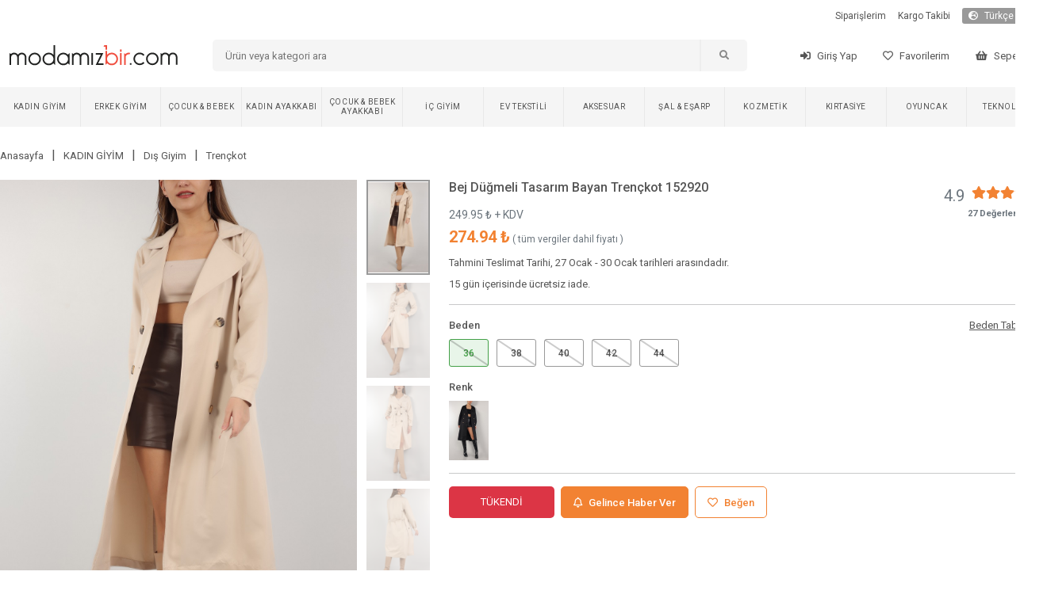

--- FILE ---
content_type: text/html; charset=utf-8
request_url: https://modamizbir.com/bej-dugmeli-tasarim-bayan-trenckot-152920
body_size: 2618
content:
<!DOCTYPE html><html lang="tr" translate="no"><head><meta charSet="utf-8"/><meta name="viewport" content="width=device-width"/><meta name="next-head-count" content="2"/><link rel="shortcut icon" href="/favicon.ico"/><script async="" src="https://www.googletagmanager.com/gtag/js?id=G-JZYTZNQVD2" type="a9eb4f2959ab573a62963523-text/javascript"></script><noscript><img height="1" width="1" style="display:none" src="https://www.facebook.com/tr?id=441954783796765&amp;ev=PageView&amp;noscript=1"/></noscript><script src="/js/external.js" type="a9eb4f2959ab573a62963523-text/javascript"></script><script type="a9eb4f2959ab573a62963523-text/javascript">
                (function() {
                  function detectMob() {
                    const toMatch = [
                      /Android/i,
                      /webOS/i,
                      /iPhone/i,
                      /iPad/i,
                      /iPod/i,
                      /BlackBerry/i,
                      /Windows Phone/i,
                    ];
                    return toMatch.some((toMatchItem) => {
                      return navigator.userAgent.match(toMatchItem);
                    });
                  }

                  function detectMobForWidth() {
                    return window.innerWidth <= 600;
                  }

                  var domainAfterPath = window.location.pathname + window.location.search + window.location.hash;
                  var link = "https://m.modamizbir.com" + domainAfterPath;

                  if (detectMobForWidth() || detectMob()) {
                    window.location.href = link;
                  }
                })();
              </script><link rel="preload" href="/_next/static/css/39d7766680910230.css" as="style"/><link rel="stylesheet" href="/_next/static/css/39d7766680910230.css" data-n-g=""/><noscript data-n-css=""></noscript><script defer="" nomodule="" src="/_next/static/chunks/polyfills-c67a75d1b6f99dc8.js" type="a9eb4f2959ab573a62963523-text/javascript"></script><script src="/_next/static/chunks/webpack-7f359028f49f0e3d.js" defer="" type="a9eb4f2959ab573a62963523-text/javascript"></script><script src="/_next/static/chunks/framework-617d2703bc9efd35.js" defer="" type="a9eb4f2959ab573a62963523-text/javascript"></script><script src="/_next/static/chunks/main-1a81f562b5fa4912.js" defer="" type="a9eb4f2959ab573a62963523-text/javascript"></script><script src="/_next/static/chunks/pages/_app-7757e463c88a0102.js" defer="" type="a9eb4f2959ab573a62963523-text/javascript"></script><script src="/_next/static/chunks/5239-2c4cd0b4cc74a3bb.js" defer="" type="a9eb4f2959ab573a62963523-text/javascript"></script><script src="/_next/static/chunks/pages/%5Bslug%5D-5e3f71e07052a1d7.js" defer="" type="a9eb4f2959ab573a62963523-text/javascript"></script><script src="/_next/static/I-q20cdtsCMf8ZHlWJ3q0/_buildManifest.js" defer="" type="a9eb4f2959ab573a62963523-text/javascript"></script><script src="/_next/static/I-q20cdtsCMf8ZHlWJ3q0/_ssgManifest.js" defer="" type="a9eb4f2959ab573a62963523-text/javascript"></script></head><body><div id="__next"></div><script id="__NEXT_DATA__" type="application/json">{"props":{"pageProps":{"productDetail":{"status":1,"data":{"id":152920,"EskiFiyat":"169.95","kampanya_baslangic_tarihi":null,"kampanya_bitis_tarihi":null,"Slug":"bej-dugmeli-tasarim-bayan-trenckot-152920","KategoriID":200,"model_id":4,"UrunAdi":"Bej Düğmeli Tasarım Bayan Trençkot 152920","Fiyat":"249.950000","SatisFiyati":null,"Aciklama":null,"StokAdeti":0,"KdvOrani":"10","grup":"1672839690","SeoTitle":"Bej Düğmeli Tasarım Bayan Trençkot 152920 | ModamızBir","SeoKeywords":"bayan giyim, en ucuz site, ucuz giyim sitesi, kadın giyim, bej trençkot, polyester trençkot, cepli trençkot, cepli trençkot, 2022 trençkot modelleri, trençkot fiyatları, ucuz trençkot modelleri, indirimli trençkot modelleri, trençkot çeşitleri, en ucuz trençkot, bayan trençkot","SeoDescription":"2022 yeni sezon bej polyester trençkot sadece 169.95 TL. Sezonun göz alıcı cepli trençkot modelleri bir tık kadar yakınında. Kadınların tercihi cepli trençkot ve daha fazlası kapıda ödeme seçeneği ile elinizde.","numune_beden":"36","urun_boyu":"105 cm","kumas_turu":"18","en":null,"boy":null,"derinlik":null,"aksesuar":"Kemer","uyari":"Kemer ürün ile birlikte ücretsiz gönderilecektir.","topuk_yuksekligi":null,"ayakkabi_ici":null,"platform_yuksekligi":null,"puan":"4.9","top_puan":27,"iade_durum":1,"yetiskin_urunu":0,"para_birimi_sembol":"₺","sepette_indirim_oran":null,"kumas_turu_adi":"%95 POLYESTER %5 PAMUK","kampanya_durum":0,"options":[{"Deger":"36","urun_id":152920,"StokAdeti":"0","id":520034,"max_sepet":999},{"Deger":"38","urun_id":152920,"StokAdeti":"0","id":520035,"max_sepet":999},{"Deger":"40","urun_id":152920,"StokAdeti":"0","id":520036,"max_sepet":999},{"Deger":"42","urun_id":152920,"StokAdeti":"0","id":520037,"max_sepet":999},{"Deger":"44","urun_id":152920,"StokAdeti":"0","id":520038,"max_sepet":999}],"images":[{"UrunResim":"bej-dugmeli-tasarim-bayan-trenckot-152920-80247796.jpg","UrunResim2":null,"urun_id":152920},{"UrunResim":"bej-dugmeli-tasarim-bayan-trenckot-152920-1103390600.jpg","UrunResim2":null,"urun_id":152920},{"UrunResim":"bej-dugmeli-tasarim-bayan-trenckot-152920-1214453055.jpg","UrunResim2":null,"urun_id":152920},{"UrunResim":"bej-dugmeli-tasarim-bayan-trenckot-152920-790939229.jpg","UrunResim2":null,"urun_id":152920}],"option_for_status":null,"properties":[{"urun_id":152920,"ozellik_id":38,"TeknikAdi":"Bej","OzellikAdi":"Renk"},{"urun_id":152920,"ozellik_id":40,"TeknikAdi":"Kışlık","OzellikAdi":"Mevsim"},{"urun_id":152920,"ozellik_id":40,"TeknikAdi":"Dört Mevsim","OzellikAdi":"Mevsim"},{"urun_id":152920,"ozellik_id":41,"TeknikAdi":"Orta Boy","OzellikAdi":"Boy"},{"urun_id":152920,"ozellik_id":44,"TeknikAdi":"Normal Kalıp","OzellikAdi":"Kalıp"},{"urun_id":152920,"ozellik_id":42,"TeknikAdi":"Uzun Kol","OzellikAdi":"Kol"},{"urun_id":152920,"ozellik_id":32,"TeknikAdi":"Cep Detay","OzellikAdi":"Ürün Detayı"}],"groups":[{"id":152919,"grup":"1672839690","UrunAdi":"Siyah Düğmeli Tasarım Bayan Trençkot 152919","Slug":"siyah-dugmeli-tasarim-bayan-trenckot-152919","UrunResim":"siyah-dugmeli-tasarim-bayan-trenckot-152919-817559654.jpg"},{"id":152920,"grup":"1672839690","UrunAdi":"Bej Düğmeli Tasarım Bayan Trençkot 152920","Slug":"bej-dugmeli-tasarim-bayan-trenckot-152920","UrunResim":"bej-dugmeli-tasarim-bayan-trenckot-152920-80247796.jpg"}],"videos":[]},"breadcrumbs":[{"id":60,"Slug":"bayangiyim","KategoriAdi":"KADIN GİYİM"},{"id":201,"Slug":"dis-giyim","KategoriAdi":"Dış Giyim"},{"id":200,"Slug":"trenckot","KategoriAdi":"Trençkot"}],"today":"2026-01-26 23:40:57"},"slug":"bej-dugmeli-tasarim-bayan-trenckot-152920","uaString":"Mozilla/5.0 (Macintosh; Intel Mac OS X 10_15_7) AppleWebKit/537.36 (KHTML, like Gecko) Chrome/131.0.0.0 Safari/537.36; ClaudeBot/1.0; +claudebot@anthropic.com)"}},"page":"/[slug]","query":{"slug":"bej-dugmeli-tasarim-bayan-trenckot-152920"},"buildId":"I-q20cdtsCMf8ZHlWJ3q0","isFallback":false,"gip":true,"locale":"tr","locales":["tr"],"defaultLocale":"tr","scriptLoader":[{"id":"facebook-pixel","strategy":"afterInteractive","dangerouslySetInnerHTML":{"__html":"\n              !function(f,b,e,v,n,t,s){\n                if(f.fbq)return;\n                n=f.fbq=function(){n.callMethod?\n                n.callMethod.apply(n,arguments):n.queue.push(arguments)};\n                if(!f._fbq)f._fbq=n;\n                n.push=n;\n                n.loaded=!0;\n                n.version='2.0';\n                n.queue=[];\n                t=b.createElement(e);\n                t.async=!0;\n                t.src=v;\n                s=b.getElementsByTagName(e)[0];\n                s.parentNode.insertBefore(t,s)\n              }(window, document,'script','https://connect.facebook.net/en_US/fbevents.js');\n              fbq('init', '441954783796765');\n              fbq('track', 'PageView');\n            "}}]}</script><script src="/cdn-cgi/scripts/7d0fa10a/cloudflare-static/rocket-loader.min.js" data-cf-settings="a9eb4f2959ab573a62963523-|49" defer></script></body></html>